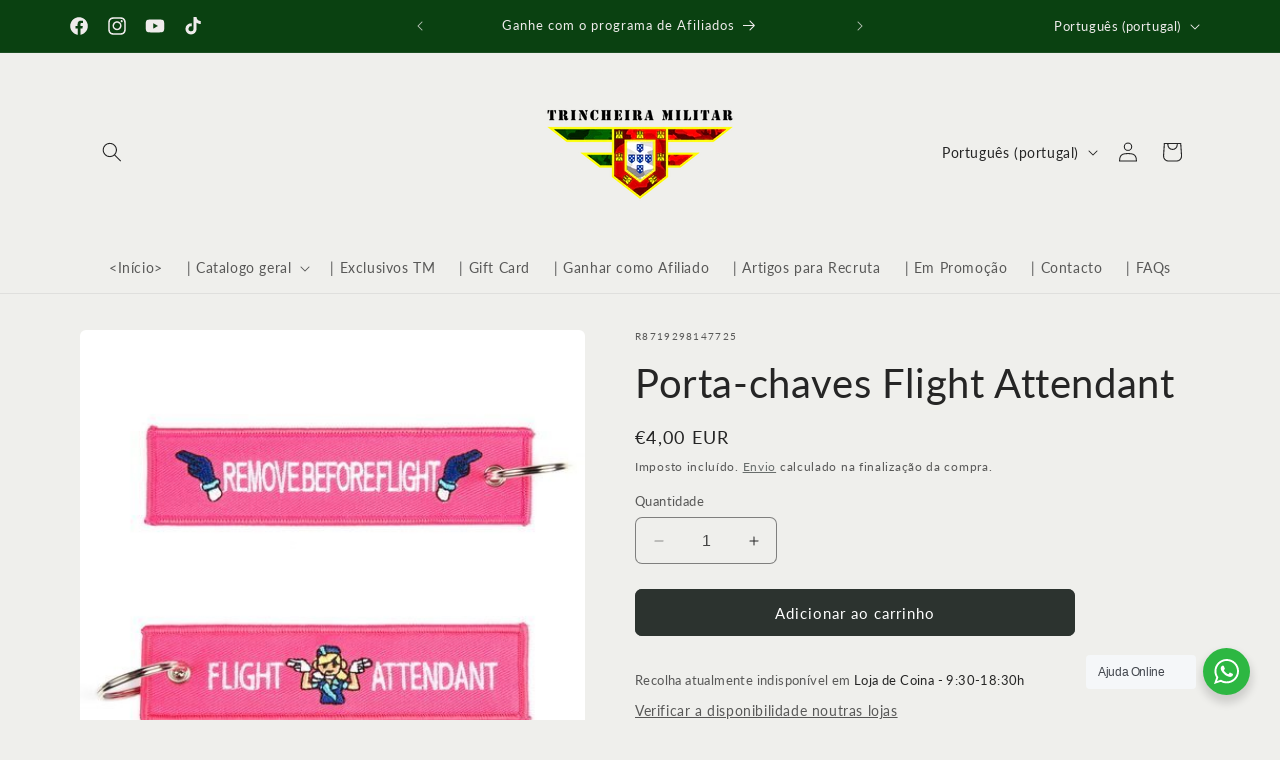

--- FILE ---
content_type: text/html; charset=utf-8
request_url: https://trincheiramilitar.pt/variants/47366157631820/?section_id=pickup-availability
body_size: 555
content:
<div id="shopify-section-pickup-availability" class="shopify-section">
<pickup-availability-preview class="pickup-availability-preview"><div class="pickup-availability-info"><p class="caption-large">
          Recolha atualmente indisponível em <span class="color-foreground">Loja de Coina - 9:30-18:30h</span>
        </p><button
            id="ShowPickupAvailabilityDrawer"
            class="pickup-availability-button link link--text underlined-link"
            aria-haspopup="dialog"
          >
            Verificar a disponibilidade noutras lojas
          </button></div>
  </pickup-availability-preview>

  <pickup-availability-drawer
    class="gradient"
    tabindex="-1"
    role="dialog"
    aria-modal="true"
    aria-labelledby="PickupAvailabilityHeading"
  >
    <div class="pickup-availability-header">
      <h2 class="h3 pickup-availability-drawer-title" id="PickupAvailabilityHeading">
        Porta-chaves Flight Attendant
      </h2>
      <button class="pickup-availability-drawer-button" type="button" aria-label="Encerrar"><svg
  xmlns="http://www.w3.org/2000/svg"
  aria-hidden="true"
  focusable="false"
  class="icon icon-close"
  fill="none"
  viewBox="0 0 18 17"
>
  <path d="M.865 15.978a.5.5 0 00.707.707l7.433-7.431 7.579 7.282a.501.501 0 00.846-.37.5.5 0 00-.153-.351L9.712 8.546l7.417-7.416a.5.5 0 10-.707-.708L8.991 7.853 1.413.573a.5.5 0 10-.693.72l7.563 7.268-7.418 7.417z" fill="currentColor">
</svg>
</button>
    </div><ul class="pickup-availability-list list-unstyled" role="list" data-store-availability-drawer-content><li class="pickup-availability-list__item">
          <h3 class="h4">Loja de Coina - 9:30-18:30h</h3>
          <p class="pickup-availability-preview caption-large"></p><address class="pickup-availability-address">
            <p>Rua Professora Maria Rita Amaro Duarte<br>4<br>Coina<br>2830-411 Setúbal<br>Portugal</p>
<p>+351961199100</p></address>
        </li><li class="pickup-availability-list__item">
          <h3 class="h4">Armazem D11 - 9h-17h</h3>
          <p class="pickup-availability-preview caption-large"></p><address class="pickup-availability-address">
            <p>Centro Empresarial Sado Internacional - ARMZ D11<br>Estrada nacional 10 - Pontes<br>Setúbal<br>2910-835 Setúbal<br>Portugal</p>
<p>+351938987994</p></address>
        </li></ul>
  </pickup-availability-drawer></div>